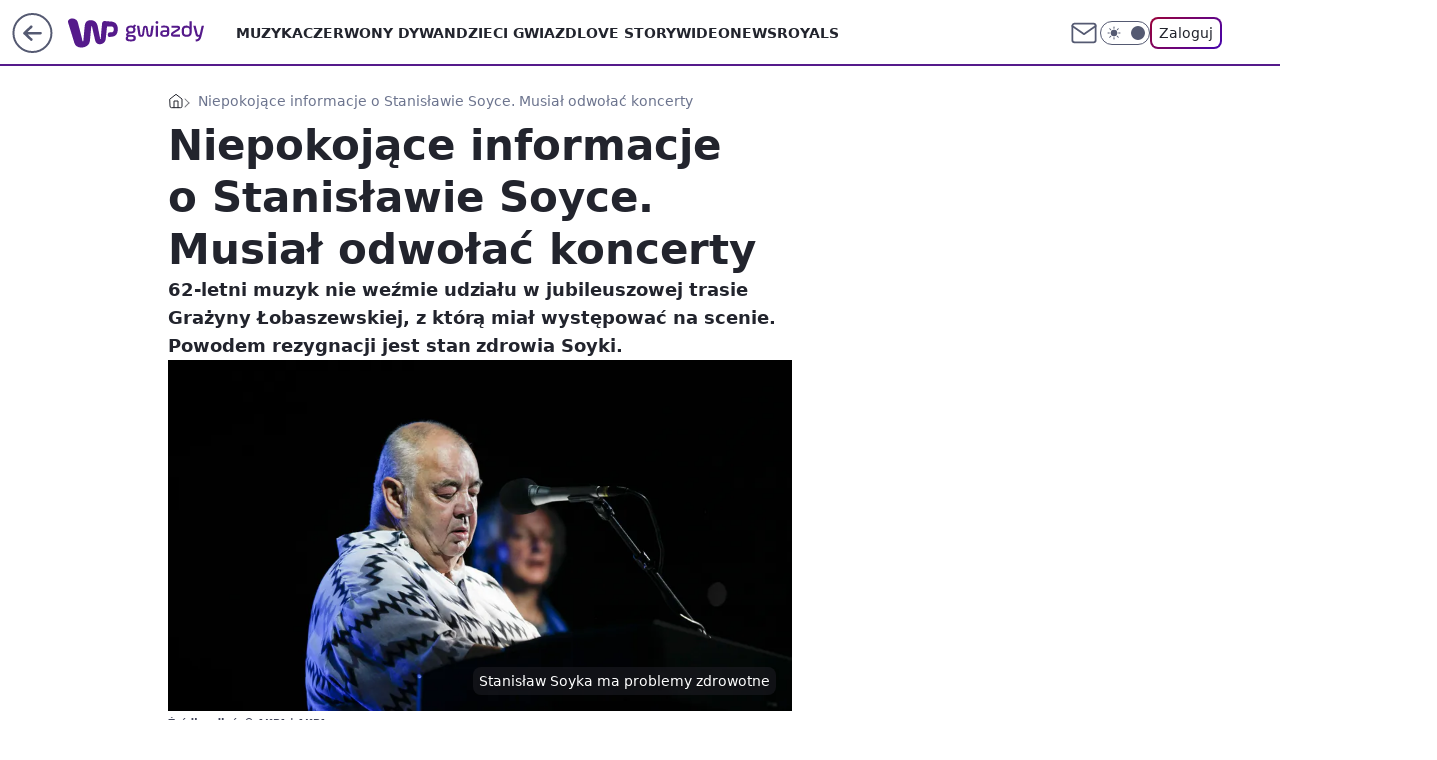

--- FILE ---
content_type: application/javascript
request_url: https://rek.www.wp.pl/gaf.js?rv=2&sn=gwiazdy&pvid=51e5da9cf0529421ca2b&rekids=234609&phtml=gwiazdy.wp.pl%2Fniepokojace-informacje-o-stanislawie-soyce-musial-odwolac-koncerty-6842662358321696a&abtest=adtech%7CPRGM-1047%7CA%3Badtech%7CPU-335%7CA%3Badtech%7CPRG-3468%7CB%3Badtech%7CPRGM-1036%7CD%3Badtech%7CFP-76%7CA%3Badtech%7CPRGM-1356%7CA%3Badtech%7CPRGM-1419%7CB%3Badtech%7CPRGM-1589%7CB%3Badtech%7CPRGM-1576%7CA%3Badtech%7CPRGM-1443%7CA%3Badtech%7CPRGM-1587%7CD%3Badtech%7CPRGM-1615%7CA%3Badtech%7CPRGM-1215%7CC&PWA_adbd=0&darkmode=0&highLayout=0&layout=wide&navType=navigate&cdl=0&ctype=article&ciab=IAB1-2%2CIAB-v3-432%2CIAB-v3-338%2CIAB1-6&cid=6842662358321696&csystem=ncr&cdate=2022-12-09&REKtagi=stanislaw_soyka%3Bzdrowie%3Bkoncert&vw=1280&vh=720&p1=0&spin=wfg4lvcq&bcv=2
body_size: 5008
content:
wfg4lvcq({"spin":"wfg4lvcq","bunch":234609,"context":{"dsa":false,"minor":false,"bidRequestId":"897efb84-7880-4a3d-8c3f-64ea62f78a69","maConfig":{"timestamp":"2026-01-22T08:31:40.447Z"},"dfpConfig":{"timestamp":"2026-01-22T09:12:27.502Z"},"sda":[],"targeting":{"client":{},"server":{},"query":{"PWA_adbd":"0","REKtagi":"stanislaw_soyka;zdrowie;koncert","abtest":"adtech|PRGM-1047|A;adtech|PU-335|A;adtech|PRG-3468|B;adtech|PRGM-1036|D;adtech|FP-76|A;adtech|PRGM-1356|A;adtech|PRGM-1419|B;adtech|PRGM-1589|B;adtech|PRGM-1576|A;adtech|PRGM-1443|A;adtech|PRGM-1587|D;adtech|PRGM-1615|A;adtech|PRGM-1215|C","bcv":"2","cdate":"2022-12-09","cdl":"0","ciab":"IAB1-2,IAB-v3-432,IAB-v3-338,IAB1-6","cid":"6842662358321696","csystem":"ncr","ctype":"article","darkmode":"0","highLayout":"0","layout":"wide","navType":"navigate","p1":"0","phtml":"gwiazdy.wp.pl/niepokojace-informacje-o-stanislawie-soyce-musial-odwolac-koncerty-6842662358321696a","pvid":"51e5da9cf0529421ca2b","rekids":"234609","rv":"2","sn":"gwiazdy","spin":"wfg4lvcq","vh":"720","vw":"1280"}},"directOnly":0,"geo":{"country":"840","region":"","city":""},"statid":"","mlId":"","rshsd":"21","isRobot":false,"curr":{"EUR":4.2271,"USD":3.6118,"CHF":4.5553,"GBP":4.8434},"rv":"2","status":{"advf":2,"ma":2,"ma_ads-bidder":2,"ma_cpv-bidder":2,"ma_high-cpm-bidder":2}},"slots":{"10":{"delivered":"","campaign":null,"dfpConfig":null},"11":{"delivered":"1","campaign":null,"dfpConfig":{"placement":"/89844762/Desktop_Gwiazdy.wp.pl_x11_art","roshash":"DGOR","ceil":100,"sizes":[[336,280],[640,280],[300,250]],"namedSizes":["fluid"],"div":"div-gpt-ad-x11-art","targeting":{"DFPHASH":"ADLO","emptygaf":"0"},"gfp":"DGOR"}},"12":{"delivered":"1","campaign":null,"dfpConfig":{"placement":"/89844762/Desktop_Gwiazdy.wp.pl_x12_art","roshash":"DGOR","ceil":100,"sizes":[[336,280],[640,280],[300,250]],"namedSizes":["fluid"],"div":"div-gpt-ad-x12-art","targeting":{"DFPHASH":"ADLO","emptygaf":"0"},"gfp":"DGOR"}},"13":{"delivered":"1","campaign":null,"dfpConfig":{"placement":"/89844762/Desktop_Gwiazdy.wp.pl_x13_art","roshash":"DGOR","ceil":100,"sizes":[[336,280],[640,280],[300,250]],"namedSizes":["fluid"],"div":"div-gpt-ad-x13-art","targeting":{"DFPHASH":"ADLO","emptygaf":"0"},"gfp":"DGOR"}},"14":{"delivered":"1","campaign":null,"dfpConfig":{"placement":"/89844762/Desktop_Gwiazdy.wp.pl_x14_art","roshash":"DGOR","ceil":100,"sizes":[[336,280],[640,280],[300,250]],"namedSizes":["fluid"],"div":"div-gpt-ad-x14-art","targeting":{"DFPHASH":"ADLO","emptygaf":"0"},"gfp":"DGOR"}},"15":{"delivered":"1","campaign":null,"dfpConfig":{"placement":"/89844762/Desktop_Gwiazdy.wp.pl_x15","roshash":"DGOR","ceil":100,"sizes":[[728,90],[970,300],[950,90],[980,120],[980,90],[970,150],[970,90],[970,250],[930,180],[950,200],[750,100],[970,66],[750,200],[960,90],[970,100],[750,300],[970,200],[950,300]],"namedSizes":["fluid"],"div":"div-gpt-ad-x15","targeting":{"DFPHASH":"ADLO","emptygaf":"0"},"gfp":"DGOR"}},"16":{"delivered":"1","campaign":null,"dfpConfig":{"placement":"/89844762/Desktop_Gwiazdy.wp.pl_x16","roshash":"DGOR","ceil":100,"sizes":[[728,90],[970,300],[950,90],[980,120],[980,90],[970,150],[970,90],[970,250],[930,180],[950,200],[750,100],[970,66],[750,200],[960,90],[970,100],[750,300],[970,200],[950,300]],"namedSizes":["fluid"],"div":"div-gpt-ad-x16","targeting":{"DFPHASH":"ADLO","emptygaf":"0"},"gfp":"DGOR"}},"17":{"delivered":"1","campaign":null,"dfpConfig":{"placement":"/89844762/Desktop_Gwiazdy.wp.pl_x17","roshash":"DGOR","ceil":100,"sizes":[[728,90],[970,300],[950,90],[980,120],[980,90],[970,150],[970,90],[970,250],[930,180],[950,200],[750,100],[970,66],[750,200],[960,90],[970,100],[750,300],[970,200],[950,300]],"namedSizes":["fluid"],"div":"div-gpt-ad-x17","targeting":{"DFPHASH":"ADLO","emptygaf":"0"},"gfp":"DGOR"}},"18":{"delivered":"1","campaign":null,"dfpConfig":{"placement":"/89844762/Desktop_Gwiazdy.wp.pl_x18","roshash":"DGOR","ceil":100,"sizes":[[728,90],[970,300],[950,90],[980,120],[980,90],[970,150],[970,90],[970,250],[930,180],[950,200],[750,100],[970,66],[750,200],[960,90],[970,100],[750,300],[970,200],[950,300]],"namedSizes":["fluid"],"div":"div-gpt-ad-x18","targeting":{"DFPHASH":"ADLO","emptygaf":"0"},"gfp":"DGOR"}},"19":{"delivered":"1","campaign":null,"dfpConfig":{"placement":"/89844762/Desktop_Gwiazdy.wp.pl_x19","roshash":"DGOR","ceil":100,"sizes":[[728,90],[970,300],[950,90],[980,120],[980,90],[970,150],[970,90],[970,250],[930,180],[950,200],[750,100],[970,66],[750,200],[960,90],[970,100],[750,300],[970,200],[950,300]],"namedSizes":["fluid"],"div":"div-gpt-ad-x19","targeting":{"DFPHASH":"ADLO","emptygaf":"0"},"gfp":"DGOR"}},"2":{"delivered":"1","campaign":{"id":"188278","capping":"PWAck=27120619\u0026PWAclt=792\u0026tpl=1","adm":{"bunch":"234609","creations":[{"cbConfig":{"blur":false,"bottomBar":false,"fullPage":false,"message":"Przekierowanie za {{time}} sekund{{y}}","timeout":15000},"height":600,"pixels":["//gde-default.hit.gemius.pl/_1769115592/redot.gif?id=AurlpqtfLPQooAxj7wsDeNWb7DpBnawS60AjdQWqM6T.z7/fastid=fsjxkechbderpocuyimavtcqankj/stparam=xcjskxjudx/nc=0/gdpr=0/gdpr_consent="],"showLabel":false,"src":"https://mamc.wpcdn.pl/188278/1768219315939/backup_mcd_ruby_choco_latte_1200x600.jpg","trackers":{"click":[""],"cview":["//ma.wp.pl/ma.gif?clid=dca45526c17aa056cf0f889dbba57020\u0026SN=gwiazdy\u0026pvid=51e5da9cf0529421ca2b\u0026action=cvimp\u0026pg=gwiazdy.wp.pl\u0026par=platform%3D8%26seatFee%3DQoC3yEH8Mxp3eKzSb3npOvDDpqWm_zE9Lw92CBoeXqM%26iabPageCategories%3D%26hBudgetRate%3DDGJORUX%26contentID%3D6842662358321696%26utility%3DtP3xcFtvEqfs_VVRV3T6t0vqfTkd69vlDyoiEfXupLRQm9chv-0WOnHEvThfGUQI%26ssp%3Dwp.pl%26slotID%3D002%26seatID%3Ddca45526c17aa056cf0f889dbba57020%26ip%3DSRMfSHD0OhYFdEEn6XWDIUHqiz7MpSaqR7UWRwwfG8o%26domain%3Dgwiazdy.wp.pl%26iabSiteCategories%3D%26geo%3D840%253B%253B%26bidTimestamp%3D1769115592%26bidderID%3D11%26isDev%3Dfalse%26medium%3Ddisplay%26conversionValue%3D0%26inver%3D2%26slotSizeWxH%3D1200x600%26workfID%3D188278%26org_id%3D25%26is_robot%3D0%26client_id%3D43759%26ttl%3D1769201992%26pvid%3D51e5da9cf0529421ca2b%26partnerID%3D%26publisherID%3D308%26creationID%3D1470141%26emission%3D3043513%26source%3DTG%26editedTimestamp%3D1768219234%26sn%3Dgwiazdy%26hBidPrice%3DDGJORUX%26bidReqID%3D897efb84-7880-4a3d-8c3f-64ea62f78a69%26rekid%3D234609%26targetDomain%3Dmcdonalds.pl%26test%3D0%26order%3D265630%26device%3DPERSONAL_COMPUTER%26userID%3D__UNKNOWN_TELL_US__%26cur%3DPLN%26tpID%3D1402620%26billing%3Dcpv%26pricingModel%3DGY5cfbzv6TB0KCP94RSyq_SwMipRQw58yF6QlP0BDfY%26is_adblock%3D0"],"impression":["//ma.wp.pl/ma.gif?clid=dca45526c17aa056cf0f889dbba57020\u0026SN=gwiazdy\u0026pvid=51e5da9cf0529421ca2b\u0026action=delivery\u0026pg=gwiazdy.wp.pl\u0026par=iabPageCategories%3D%26hBudgetRate%3DDGJORUX%26contentID%3D6842662358321696%26utility%3DtP3xcFtvEqfs_VVRV3T6t0vqfTkd69vlDyoiEfXupLRQm9chv-0WOnHEvThfGUQI%26ssp%3Dwp.pl%26slotID%3D002%26seatID%3Ddca45526c17aa056cf0f889dbba57020%26ip%3DSRMfSHD0OhYFdEEn6XWDIUHqiz7MpSaqR7UWRwwfG8o%26domain%3Dgwiazdy.wp.pl%26iabSiteCategories%3D%26geo%3D840%253B%253B%26bidTimestamp%3D1769115592%26bidderID%3D11%26isDev%3Dfalse%26medium%3Ddisplay%26conversionValue%3D0%26inver%3D2%26slotSizeWxH%3D1200x600%26workfID%3D188278%26org_id%3D25%26is_robot%3D0%26client_id%3D43759%26ttl%3D1769201992%26pvid%3D51e5da9cf0529421ca2b%26partnerID%3D%26publisherID%3D308%26creationID%3D1470141%26emission%3D3043513%26source%3DTG%26editedTimestamp%3D1768219234%26sn%3Dgwiazdy%26hBidPrice%3DDGJORUX%26bidReqID%3D897efb84-7880-4a3d-8c3f-64ea62f78a69%26rekid%3D234609%26targetDomain%3Dmcdonalds.pl%26test%3D0%26order%3D265630%26device%3DPERSONAL_COMPUTER%26userID%3D__UNKNOWN_TELL_US__%26cur%3DPLN%26tpID%3D1402620%26billing%3Dcpv%26pricingModel%3DGY5cfbzv6TB0KCP94RSyq_SwMipRQw58yF6QlP0BDfY%26is_adblock%3D0%26platform%3D8%26seatFee%3DQoC3yEH8Mxp3eKzSb3npOvDDpqWm_zE9Lw92CBoeXqM"],"view":["//ma.wp.pl/ma.gif?clid=dca45526c17aa056cf0f889dbba57020\u0026SN=gwiazdy\u0026pvid=51e5da9cf0529421ca2b\u0026action=view\u0026pg=gwiazdy.wp.pl\u0026par=ip%3DSRMfSHD0OhYFdEEn6XWDIUHqiz7MpSaqR7UWRwwfG8o%26domain%3Dgwiazdy.wp.pl%26iabSiteCategories%3D%26geo%3D840%253B%253B%26bidTimestamp%3D1769115592%26bidderID%3D11%26isDev%3Dfalse%26medium%3Ddisplay%26conversionValue%3D0%26inver%3D2%26slotSizeWxH%3D1200x600%26workfID%3D188278%26org_id%3D25%26is_robot%3D0%26client_id%3D43759%26ttl%3D1769201992%26pvid%3D51e5da9cf0529421ca2b%26partnerID%3D%26publisherID%3D308%26creationID%3D1470141%26emission%3D3043513%26source%3DTG%26editedTimestamp%3D1768219234%26sn%3Dgwiazdy%26hBidPrice%3DDGJORUX%26bidReqID%3D897efb84-7880-4a3d-8c3f-64ea62f78a69%26rekid%3D234609%26targetDomain%3Dmcdonalds.pl%26test%3D0%26order%3D265630%26device%3DPERSONAL_COMPUTER%26userID%3D__UNKNOWN_TELL_US__%26cur%3DPLN%26tpID%3D1402620%26billing%3Dcpv%26pricingModel%3DGY5cfbzv6TB0KCP94RSyq_SwMipRQw58yF6QlP0BDfY%26is_adblock%3D0%26platform%3D8%26seatFee%3DQoC3yEH8Mxp3eKzSb3npOvDDpqWm_zE9Lw92CBoeXqM%26iabPageCategories%3D%26hBudgetRate%3DDGJORUX%26contentID%3D6842662358321696%26utility%3DtP3xcFtvEqfs_VVRV3T6t0vqfTkd69vlDyoiEfXupLRQm9chv-0WOnHEvThfGUQI%26ssp%3Dwp.pl%26slotID%3D002%26seatID%3Ddca45526c17aa056cf0f889dbba57020"]},"transparentPlaceholder":false,"type":"image","url":"https://gde-default.hit.gemius.pl/lshitredir/id=AurlpqtfLPQooAxj7wsDeNWb7DpBnawS60AjdQWqM6T.z7/fastid=jtkvsjgljofzfpdtsvypmawiynnr/stparam=rehpbsnndr/nc=0/gdpr=0/gdpr_consent=/url=https://links.mcdonaldsapps.com/CKlgPh?utm_campaign=McDonalds_McCafe_260114_260324_McCafe%20Special%20Autumn%20%26%20Winter%202026\u0026utm_source=CommercialBreak\u0026utm_medium=%2FDISPLAY%2FWP%2FWP.WP_CommercialBreak__CPM_Display_aTAGdcGL_","width":1200}],"redir":"https://ma.wp.pl/redirma?SN=gwiazdy\u0026pvid=51e5da9cf0529421ca2b\u0026par=org_id%3D25%26editedTimestamp%3D1768219234%26order%3D265630%26utility%3DtP3xcFtvEqfs_VVRV3T6t0vqfTkd69vlDyoiEfXupLRQm9chv-0WOnHEvThfGUQI%26ip%3DSRMfSHD0OhYFdEEn6XWDIUHqiz7MpSaqR7UWRwwfG8o%26geo%3D840%253B%253B%26workfID%3D188278%26is_robot%3D0%26hBidPrice%3DDGJORUX%26device%3DPERSONAL_COMPUTER%26billing%3Dcpv%26is_adblock%3D0%26iabSiteCategories%3D%26bidderID%3D11%26medium%3Ddisplay%26conversionValue%3D0%26creationID%3D1470141%26userID%3D__UNKNOWN_TELL_US__%26tpID%3D1402620%26platform%3D8%26contentID%3D6842662358321696%26slotSizeWxH%3D1200x600%26ttl%3D1769201992%26publisherID%3D308%26source%3DTG%26sn%3Dgwiazdy%26seatID%3Ddca45526c17aa056cf0f889dbba57020%26domain%3Dgwiazdy.wp.pl%26inver%3D2%26targetDomain%3Dmcdonalds.pl%26test%3D0%26cur%3DPLN%26pricingModel%3DGY5cfbzv6TB0KCP94RSyq_SwMipRQw58yF6QlP0BDfY%26seatFee%3DQoC3yEH8Mxp3eKzSb3npOvDDpqWm_zE9Lw92CBoeXqM%26bidTimestamp%3D1769115592%26isDev%3Dfalse%26pvid%3D51e5da9cf0529421ca2b%26rekid%3D234609%26partnerID%3D%26emission%3D3043513%26bidReqID%3D897efb84-7880-4a3d-8c3f-64ea62f78a69%26hBudgetRate%3DDGJORUX%26ssp%3Dwp.pl%26client_id%3D43759%26iabPageCategories%3D%26slotID%3D002\u0026url=","slot":"2"},"creative":{"Id":"1470141","provider":"ma_cpv-bidder","roshash":"FILO","height":600,"width":1200,"touchpointId":"1402620","source":{"bidder":"cpv-bidder"}},"sellingModel":{"model":"CPM_INT"}},"dfpConfig":{"placement":"/89844762/Desktop_Gwiazdy.wp.pl_x02","roshash":"FILO","ceil":100,"sizes":[[970,300],[970,600],[750,300],[950,300],[980,600],[1920,870],[1200,600],[750,400],[960,640]],"namedSizes":["fluid"],"div":"div-gpt-ad-x02","targeting":{"DFPHASH":"CFIL","emptygaf":"0"},"gfp":"EMPS"}},"24":{"delivered":"","campaign":null,"dfpConfig":null},"25":{"delivered":"1","campaign":null,"dfpConfig":{"placement":"/89844762/Desktop_Gwiazdy.wp.pl_x25_art","roshash":"DGOR","ceil":100,"sizes":[[336,280],[640,280],[300,250]],"namedSizes":["fluid"],"div":"div-gpt-ad-x25-art","targeting":{"DFPHASH":"ADLO","emptygaf":"0"},"gfp":"DGOR"}},"27":{"delivered":"1","campaign":null,"dfpConfig":{"placement":"/89844762/Desktop_Gwiazdy.wp.pl_x27_art","roshash":"DGOR","ceil":100,"sizes":[[160,600]],"namedSizes":["fluid"],"div":"div-gpt-ad-x27-art","targeting":{"DFPHASH":"ADLO","emptygaf":"0"},"gfp":"DGOR"}},"28":{"delivered":"","campaign":null,"dfpConfig":null},"29":{"delivered":"","campaign":null,"dfpConfig":null},"3":{"delivered":"1","campaign":null,"dfpConfig":{"placement":"/89844762/Desktop_Gwiazdy.wp.pl_x03_art","roshash":"DGOR","ceil":100,"sizes":[[728,90],[970,300],[950,90],[980,120],[980,90],[970,150],[970,90],[970,250],[930,180],[950,200],[750,100],[970,66],[750,200],[960,90],[970,100],[750,300],[970,200],[950,300]],"namedSizes":["fluid"],"div":"div-gpt-ad-x03-art","targeting":{"DFPHASH":"ADLO","emptygaf":"0"},"gfp":"DGOR"}},"32":{"delivered":"1","campaign":null,"dfpConfig":{"placement":"/89844762/Desktop_Gwiazdy.wp.pl_x32_art","roshash":"DGOR","ceil":100,"sizes":[[336,280],[640,280],[300,250]],"namedSizes":["fluid"],"div":"div-gpt-ad-x32-art","targeting":{"DFPHASH":"ADLO","emptygaf":"0"},"gfp":"DGOR"}},"33":{"delivered":"1","campaign":null,"dfpConfig":{"placement":"/89844762/Desktop_Gwiazdy.wp.pl_x33_art","roshash":"DGOR","ceil":100,"sizes":[[336,280],[640,280],[300,250]],"namedSizes":["fluid"],"div":"div-gpt-ad-x33-art","targeting":{"DFPHASH":"ADLO","emptygaf":"0"},"gfp":"DGOR"}},"34":{"delivered":"1","campaign":null,"dfpConfig":{"placement":"/89844762/Desktop_Gwiazdy.wp.pl_x34_art","roshash":"DGOR","ceil":100,"sizes":[[300,250]],"namedSizes":["fluid"],"div":"div-gpt-ad-x34-art","targeting":{"DFPHASH":"ADLO","emptygaf":"0"},"gfp":"DGOR"}},"35":{"delivered":"1","campaign":null,"dfpConfig":{"placement":"/89844762/Desktop_Gwiazdy.wp.pl_x35_art","roshash":"DGOR","ceil":100,"sizes":[[300,600],[300,250]],"namedSizes":["fluid"],"div":"div-gpt-ad-x35-art","targeting":{"DFPHASH":"ADLO","emptygaf":"0"},"gfp":"DGOR"}},"36":{"delivered":"1","campaign":null,"dfpConfig":{"placement":"/89844762/Desktop_Gwiazdy.wp.pl_x36_art","roshash":"DGOR","ceil":100,"sizes":[[300,600],[300,250]],"namedSizes":["fluid"],"div":"div-gpt-ad-x36-art","targeting":{"DFPHASH":"ADLO","emptygaf":"0"},"gfp":"DGOR"}},"37":{"delivered":"1","campaign":null,"dfpConfig":{"placement":"/89844762/Desktop_Gwiazdy.wp.pl_x37_art","roshash":"DGOR","ceil":100,"sizes":[[300,600],[300,250]],"namedSizes":["fluid"],"div":"div-gpt-ad-x37-art","targeting":{"DFPHASH":"ADLO","emptygaf":"0"},"gfp":"DGOR"}},"40":{"delivered":"1","campaign":null,"dfpConfig":{"placement":"/89844762/Desktop_Gwiazdy.wp.pl_x40","roshash":"DGOR","ceil":100,"sizes":[[300,250]],"namedSizes":["fluid"],"div":"div-gpt-ad-x40","targeting":{"DFPHASH":"ADLO","emptygaf":"0"},"gfp":"DGOR"}},"5":{"delivered":"1","campaign":null,"dfpConfig":{"placement":"/89844762/Desktop_Gwiazdy.wp.pl_x05_art","roshash":"DGOR","ceil":100,"sizes":[[336,280],[640,280],[300,250]],"namedSizes":["fluid"],"div":"div-gpt-ad-x05-art","targeting":{"DFPHASH":"ADLO","emptygaf":"0"},"gfp":"DGOR"}},"50":{"delivered":"1","campaign":null,"dfpConfig":{"placement":"/89844762/Desktop_Gwiazdy.wp.pl_x50_art","roshash":"DGOR","ceil":100,"sizes":[[728,90],[970,300],[950,90],[980,120],[980,90],[970,150],[970,90],[970,250],[930,180],[950,200],[750,100],[970,66],[750,200],[960,90],[970,100],[750,300],[970,200],[950,300]],"namedSizes":["fluid"],"div":"div-gpt-ad-x50-art","targeting":{"DFPHASH":"ADLO","emptygaf":"0"},"gfp":"DGOR"}},"52":{"delivered":"1","campaign":null,"dfpConfig":{"placement":"/89844762/Desktop_Gwiazdy.wp.pl_x52_art","roshash":"DGOR","ceil":100,"sizes":[[300,250]],"namedSizes":["fluid"],"div":"div-gpt-ad-x52-art","targeting":{"DFPHASH":"ADLO","emptygaf":"0"},"gfp":"DGOR"}},"529":{"delivered":"1","campaign":null,"dfpConfig":{"placement":"/89844762/Desktop_Gwiazdy.wp.pl_x529","roshash":"DGOR","ceil":100,"sizes":[[300,250]],"namedSizes":["fluid"],"div":"div-gpt-ad-x529","targeting":{"DFPHASH":"ADLO","emptygaf":"0"},"gfp":"DGOR"}},"53":{"delivered":"1","campaign":null,"dfpConfig":{"placement":"/89844762/Desktop_Gwiazdy.wp.pl_x53","roshash":"DGOR","ceil":100,"sizes":[[728,90],[970,300],[950,90],[980,120],[980,90],[970,150],[970,600],[970,90],[970,250],[930,180],[950,200],[750,100],[970,66],[750,200],[960,90],[970,100],[750,300],[970,200],[940,600]],"namedSizes":["fluid"],"div":"div-gpt-ad-x53","targeting":{"DFPHASH":"ADLO","emptygaf":"0"},"gfp":"DGOR"}},"531":{"delivered":"1","campaign":null,"dfpConfig":{"placement":"/89844762/Desktop_Gwiazdy.wp.pl_x531","roshash":"DGOR","ceil":100,"sizes":[[300,250]],"namedSizes":["fluid"],"div":"div-gpt-ad-x531","targeting":{"DFPHASH":"ADLO","emptygaf":"0"},"gfp":"DGOR"}},"541":{"delivered":"","campaign":null,"dfpConfig":null},"59":{"delivered":"1","campaign":null,"dfpConfig":{"placement":"/89844762/Desktop_Gwiazdy.wp.pl_x59_art","roshash":"DGOR","ceil":100,"sizes":[[300,600],[300,250]],"namedSizes":["fluid"],"div":"div-gpt-ad-x59-art","targeting":{"DFPHASH":"ADLO","emptygaf":"0"},"gfp":"DGOR"}},"6":{"delivered":"","campaign":null,"dfpConfig":null},"61":{"delivered":"1","campaign":null,"dfpConfig":{"placement":"/89844762/Desktop_Gwiazdy.wp.pl_x61_art","roshash":"DGOR","ceil":100,"sizes":[[336,280],[640,280],[300,250]],"namedSizes":["fluid"],"div":"div-gpt-ad-x61-art","targeting":{"DFPHASH":"ADLO","emptygaf":"0"},"gfp":"DGOR"}},"62":{"delivered":"","campaign":null,"dfpConfig":null},"67":{"delivered":"1","campaign":null,"dfpConfig":{"placement":"/89844762/Desktop_Gwiazdy.wp.pl_x67_art","roshash":"DGMP","ceil":100,"sizes":[[300,50]],"namedSizes":["fluid"],"div":"div-gpt-ad-x67-art","targeting":{"DFPHASH":"ADJM","emptygaf":"0"},"gfp":"DGMP"}},"7":{"delivered":"","campaign":null,"dfpConfig":null},"70":{"delivered":"1","campaign":null,"dfpConfig":{"placement":"/89844762/Desktop_Gwiazdy.wp.pl_x70_art","roshash":"DGOR","ceil":100,"sizes":[[728,90],[970,300],[950,90],[980,120],[980,90],[970,150],[970,90],[970,250],[930,180],[950,200],[750,100],[970,66],[750,200],[960,90],[970,100],[750,300],[970,200],[950,300]],"namedSizes":["fluid"],"div":"div-gpt-ad-x70-art","targeting":{"DFPHASH":"ADLO","emptygaf":"0"},"gfp":"DGOR"}},"716":{"delivered":"","campaign":null,"dfpConfig":null},"717":{"delivered":"","campaign":null,"dfpConfig":null},"72":{"delivered":"1","campaign":null,"dfpConfig":{"placement":"/89844762/Desktop_Gwiazdy.wp.pl_x72_art","roshash":"DGOR","ceil":100,"sizes":[[300,250]],"namedSizes":["fluid"],"div":"div-gpt-ad-x72-art","targeting":{"DFPHASH":"ADLO","emptygaf":"0"},"gfp":"DGOR"}},"79":{"delivered":"1","campaign":null,"dfpConfig":{"placement":"/89844762/Desktop_Gwiazdy.wp.pl_x79_art","roshash":"DGOR","ceil":100,"sizes":[[300,600],[300,250]],"namedSizes":["fluid"],"div":"div-gpt-ad-x79-art","targeting":{"DFPHASH":"ADLO","emptygaf":"0"},"gfp":"DGOR"}},"8":{"delivered":"","campaign":null,"dfpConfig":null},"80":{"delivered":"1","campaign":null,"dfpConfig":{"placement":"/89844762/Desktop_Gwiazdy.wp.pl_x80_art","roshash":"DGOR","ceil":100,"sizes":[[1,1]],"namedSizes":["fluid"],"div":"div-gpt-ad-x80-art","isNative":1,"targeting":{"DFPHASH":"ADLO","emptygaf":"0"},"gfp":"DGOR"}},"800":{"delivered":"","campaign":null,"dfpConfig":null},"81":{"delivered":"1","campaign":null,"dfpConfig":{"placement":"/89844762/Desktop_Gwiazdy.wp.pl_x81_art","roshash":"DGOR","ceil":100,"sizes":[[1,1]],"namedSizes":["fluid"],"div":"div-gpt-ad-x81-art","isNative":1,"targeting":{"DFPHASH":"ADLO","emptygaf":"0"},"gfp":"DGOR"}},"810":{"delivered":"","campaign":null,"dfpConfig":null},"811":{"delivered":"","campaign":null,"dfpConfig":null},"812":{"delivered":"","campaign":null,"dfpConfig":null},"813":{"delivered":"","campaign":null,"dfpConfig":null},"814":{"delivered":"","campaign":null,"dfpConfig":null},"815":{"delivered":"","campaign":null,"dfpConfig":null},"816":{"delivered":"","campaign":null,"dfpConfig":null},"817":{"delivered":"","campaign":null,"dfpConfig":null},"82":{"delivered":"","campaign":null,"dfpConfig":null},"83":{"delivered":"","campaign":null,"dfpConfig":null},"840":{"delivered":"","campaign":null,"dfpConfig":null},"841":{"delivered":"","campaign":null,"dfpConfig":null},"842":{"delivered":"","campaign":null,"dfpConfig":null},"843":{"delivered":"","campaign":null,"dfpConfig":null},"89":{"delivered":"","campaign":null,"dfpConfig":null},"90":{"delivered":"1","campaign":null,"dfpConfig":{"placement":"/89844762/Desktop_Gwiazdy.wp.pl_x90_art","roshash":"DGOR","ceil":100,"sizes":[[728,90],[970,300],[950,90],[980,120],[980,90],[970,150],[970,90],[970,250],[930,180],[950,200],[750,100],[970,66],[750,200],[960,90],[970,100],[750,300],[970,200],[950,300]],"namedSizes":["fluid"],"div":"div-gpt-ad-x90-art","targeting":{"DFPHASH":"ADLO","emptygaf":"0"},"gfp":"DGOR"}},"92":{"delivered":"1","campaign":null,"dfpConfig":{"placement":"/89844762/Desktop_Gwiazdy.wp.pl_x92_art","roshash":"DGOR","ceil":100,"sizes":[[300,250]],"namedSizes":["fluid"],"div":"div-gpt-ad-x92-art","targeting":{"DFPHASH":"ADLO","emptygaf":"0"},"gfp":"DGOR"}},"93":{"delivered":"1","campaign":null,"dfpConfig":{"placement":"/89844762/Desktop_Gwiazdy.wp.pl_x93_art","roshash":"DGOR","ceil":100,"sizes":[[300,600],[300,250]],"namedSizes":["fluid"],"div":"div-gpt-ad-x93-art","targeting":{"DFPHASH":"ADLO","emptygaf":"0"},"gfp":"DGOR"}},"94":{"delivered":"1","campaign":null,"dfpConfig":{"placement":"/89844762/Desktop_Gwiazdy.wp.pl_x94_art","roshash":"DGOR","ceil":100,"sizes":[[300,600],[300,250]],"namedSizes":["fluid"],"div":"div-gpt-ad-x94-art","targeting":{"DFPHASH":"ADLO","emptygaf":"0"},"gfp":"DGOR"}},"95":{"lazy":1,"delivered":"1","campaign":{"id":"188982","capping":"PWAck=27120769\u0026PWAclt=720","adm":{"bunch":"234609","creations":[{"mod":"surveyNative","modConfig":{"accentColorAsPrimary":false,"border":"1px solid grey","footnote":"Wyniki ankiet pomagają nam ulepszać nasze produkty i produkty naszych Zaufanych Partnerów. Administratorem danych jest Wirtualna Polska Media S.A. Szczegółowe informacje na temat przetwarzania danych osobowych opisane są w \u003ca target=\"_blank\" href=\"https://holding.wp.pl/poufnosc\"\u003epolityce prywatności\u003c/a\u003e.","insideSlot":true,"maxWidth":300,"pages":[{"accentColorAsPrimary":false,"questions":[{"answers":[{"answerID":"yes","isOpen":false,"text":"tak"},{"answerID":"no","isOpen":false,"text":"nie"},{"answerID":"dontKnow","isOpen":false,"text":"nie wiem"}],"answersHorizontal":false,"confirmation":false,"questionID":"didYouSeeMailAd","required":true,"text":"Czy widziałeś(-aś) ostatnio reklamę Poczty WP?","type":"radio"}],"topImage":"https://pocztanh.wpcdn.pl/pocztanh/login/7.30.0/svg/wp/poczta-logo.svg"}],"popup":{"blendVisible":false,"position":"br"},"summary":[{"key":"Title","value":"Dziękujemy za odpowiedź!"},{"key":"Paragraph","value":"Twoja opinia jest dla nas ważna."}]},"showLabel":true,"trackers":{"click":[""],"cview":["//ma.wp.pl/ma.gif?clid=0d75fec0bdabe60e0af571ed047f75a2\u0026SN=gwiazdy\u0026pvid=51e5da9cf0529421ca2b\u0026action=cvimp\u0026pg=gwiazdy.wp.pl\u0026par=emission%3D3046324%26test%3D0%26workfID%3D188982%26order%3D202648%26ttl%3D1769201992%26sn%3Dgwiazdy%26hBudgetRate%3DDGJMPSV%26medium%3Ddisplay%26conversionValue%3D0%26rekid%3D234609%26targetDomain%3Dwp.pl%26client_id%3D38851%26org_id%3D25%26source%3DTG%26geo%3D840%253B%253B%26iabPageCategories%3D%26is_robot%3D0%26contentID%3D6842662358321696%26ssp%3Dwp.pl%26bidReqID%3D897efb84-7880-4a3d-8c3f-64ea62f78a69%26inver%3D2%26iabSiteCategories%3D%26pvid%3D51e5da9cf0529421ca2b%26bidTimestamp%3D1769115592%26partnerID%3D%26isDev%3Dfalse%26device%3DPERSONAL_COMPUTER%26cur%3DPLN%26seatFee%3DRcpdcsVKIwAExkIzzRsQoJPSDRcw5bjH8tMDiaxsnPw%26tpID%3D1405936%26pricingModel%3Dck89sndeoq5ter4WukdyuOM8354VBfUa_AxvIGK_nEg%26utility%3DPoRwM95V4PtqzHS6XbEIbaCWZOrJ-GJONtbwegeupiwF02mtiAjwDjoR1Y7oYl9g%26platform%3D8%26userID%3D__UNKNOWN_TELL_US__%26publisherID%3D308%26domain%3Dgwiazdy.wp.pl%26creationID%3D1477210%26hBidPrice%3DDGJMPSV%26editedTimestamp%3D1769007383%26is_adblock%3D0%26bidderID%3D11%26ip%3DMhVEqJ8Fv9fybuf2VwQaZ2YW1oib6mMVN7diG6aKOIM%26slotID%3D095%26slotSizeWxH%3D-1x-1%26seatID%3D0d75fec0bdabe60e0af571ed047f75a2%26billing%3Dcpv"],"impression":["//ma.wp.pl/ma.gif?clid=0d75fec0bdabe60e0af571ed047f75a2\u0026SN=gwiazdy\u0026pvid=51e5da9cf0529421ca2b\u0026action=delivery\u0026pg=gwiazdy.wp.pl\u0026par=client_id%3D38851%26org_id%3D25%26source%3DTG%26geo%3D840%253B%253B%26iabPageCategories%3D%26is_robot%3D0%26contentID%3D6842662358321696%26ssp%3Dwp.pl%26bidReqID%3D897efb84-7880-4a3d-8c3f-64ea62f78a69%26inver%3D2%26iabSiteCategories%3D%26pvid%3D51e5da9cf0529421ca2b%26bidTimestamp%3D1769115592%26partnerID%3D%26isDev%3Dfalse%26device%3DPERSONAL_COMPUTER%26cur%3DPLN%26seatFee%3DRcpdcsVKIwAExkIzzRsQoJPSDRcw5bjH8tMDiaxsnPw%26tpID%3D1405936%26pricingModel%3Dck89sndeoq5ter4WukdyuOM8354VBfUa_AxvIGK_nEg%26utility%3DPoRwM95V4PtqzHS6XbEIbaCWZOrJ-GJONtbwegeupiwF02mtiAjwDjoR1Y7oYl9g%26platform%3D8%26userID%3D__UNKNOWN_TELL_US__%26publisherID%3D308%26domain%3Dgwiazdy.wp.pl%26creationID%3D1477210%26hBidPrice%3DDGJMPSV%26editedTimestamp%3D1769007383%26is_adblock%3D0%26bidderID%3D11%26ip%3DMhVEqJ8Fv9fybuf2VwQaZ2YW1oib6mMVN7diG6aKOIM%26slotID%3D095%26slotSizeWxH%3D-1x-1%26seatID%3D0d75fec0bdabe60e0af571ed047f75a2%26billing%3Dcpv%26emission%3D3046324%26test%3D0%26workfID%3D188982%26order%3D202648%26ttl%3D1769201992%26sn%3Dgwiazdy%26hBudgetRate%3DDGJMPSV%26medium%3Ddisplay%26conversionValue%3D0%26rekid%3D234609%26targetDomain%3Dwp.pl"],"view":["//ma.wp.pl/ma.gif?clid=0d75fec0bdabe60e0af571ed047f75a2\u0026SN=gwiazdy\u0026pvid=51e5da9cf0529421ca2b\u0026action=view\u0026pg=gwiazdy.wp.pl\u0026par=slotSizeWxH%3D-1x-1%26seatID%3D0d75fec0bdabe60e0af571ed047f75a2%26billing%3Dcpv%26emission%3D3046324%26test%3D0%26workfID%3D188982%26order%3D202648%26ttl%3D1769201992%26sn%3Dgwiazdy%26hBudgetRate%3DDGJMPSV%26medium%3Ddisplay%26conversionValue%3D0%26rekid%3D234609%26targetDomain%3Dwp.pl%26client_id%3D38851%26org_id%3D25%26source%3DTG%26geo%3D840%253B%253B%26iabPageCategories%3D%26is_robot%3D0%26contentID%3D6842662358321696%26ssp%3Dwp.pl%26bidReqID%3D897efb84-7880-4a3d-8c3f-64ea62f78a69%26inver%3D2%26iabSiteCategories%3D%26pvid%3D51e5da9cf0529421ca2b%26bidTimestamp%3D1769115592%26partnerID%3D%26isDev%3Dfalse%26device%3DPERSONAL_COMPUTER%26cur%3DPLN%26seatFee%3DRcpdcsVKIwAExkIzzRsQoJPSDRcw5bjH8tMDiaxsnPw%26tpID%3D1405936%26pricingModel%3Dck89sndeoq5ter4WukdyuOM8354VBfUa_AxvIGK_nEg%26utility%3DPoRwM95V4PtqzHS6XbEIbaCWZOrJ-GJONtbwegeupiwF02mtiAjwDjoR1Y7oYl9g%26platform%3D8%26userID%3D__UNKNOWN_TELL_US__%26publisherID%3D308%26domain%3Dgwiazdy.wp.pl%26creationID%3D1477210%26hBidPrice%3DDGJMPSV%26editedTimestamp%3D1769007383%26is_adblock%3D0%26bidderID%3D11%26ip%3DMhVEqJ8Fv9fybuf2VwQaZ2YW1oib6mMVN7diG6aKOIM%26slotID%3D095"]},"type":"mod"}],"redir":"https://ma.wp.pl/redirma?SN=gwiazdy\u0026pvid=51e5da9cf0529421ca2b\u0026par=source%3DTG%26iabSiteCategories%3D%26bidTimestamp%3D1769115592%26cur%3DPLN%26targetDomain%3Dwp.pl%26creationID%3D1477210%26hBudgetRate%3DDGJMPSV%26iabPageCategories%3D%26bidReqID%3D897efb84-7880-4a3d-8c3f-64ea62f78a69%26inver%3D2%26utility%3DPoRwM95V4PtqzHS6XbEIbaCWZOrJ-GJONtbwegeupiwF02mtiAjwDjoR1Y7oYl9g%26is_adblock%3D0%26bidderID%3D11%26slotSizeWxH%3D-1x-1%26device%3DPERSONAL_COMPUTER%26publisherID%3D308%26order%3D202648%26geo%3D840%253B%253B%26partnerID%3D%26userID%3D__UNKNOWN_TELL_US__%26hBidPrice%3DDGJMPSV%26editedTimestamp%3D1769007383%26slotID%3D095%26sn%3Dgwiazdy%26org_id%3D25%26is_robot%3D0%26pvid%3D51e5da9cf0529421ca2b%26platform%3D8%26ip%3DMhVEqJ8Fv9fybuf2VwQaZ2YW1oib6mMVN7diG6aKOIM%26seatID%3D0d75fec0bdabe60e0af571ed047f75a2%26emission%3D3046324%26workfID%3D188982%26ttl%3D1769201992%26medium%3Ddisplay%26conversionValue%3D0%26test%3D0%26rekid%3D234609%26contentID%3D6842662358321696%26tpID%3D1405936%26pricingModel%3Dck89sndeoq5ter4WukdyuOM8354VBfUa_AxvIGK_nEg%26ssp%3Dwp.pl%26isDev%3Dfalse%26seatFee%3DRcpdcsVKIwAExkIzzRsQoJPSDRcw5bjH8tMDiaxsnPw%26domain%3Dgwiazdy.wp.pl%26billing%3Dcpv%26client_id%3D38851\u0026url=","slot":"95"},"creative":{"Id":"1477210","provider":"ma_cpv-bidder","roshash":"DGJM","height":-1,"width":-1,"touchpointId":"1405936","source":{"bidder":"cpv-bidder"}},"sellingModel":{"model":"CPV_INT"}},"dfpConfig":{"placement":"/89844762/Desktop_Gwiazdy.wp.pl_x95_art","roshash":"DGOR","ceil":100,"sizes":[[300,600],[300,250]],"namedSizes":["fluid"],"div":"div-gpt-ad-x95-art","targeting":{"DFPHASH":"ADLO","emptygaf":"0"},"gfp":"DGOR"}},"99":{"delivered":"1","campaign":null,"dfpConfig":{"placement":"/89844762/Desktop_Gwiazdy.wp.pl_x99_art","roshash":"DGOR","ceil":100,"sizes":[[300,600],[300,250]],"namedSizes":["fluid"],"div":"div-gpt-ad-x99-art","targeting":{"DFPHASH":"ADLO","emptygaf":"0"},"gfp":"DGOR"}}},"bdd":{}});